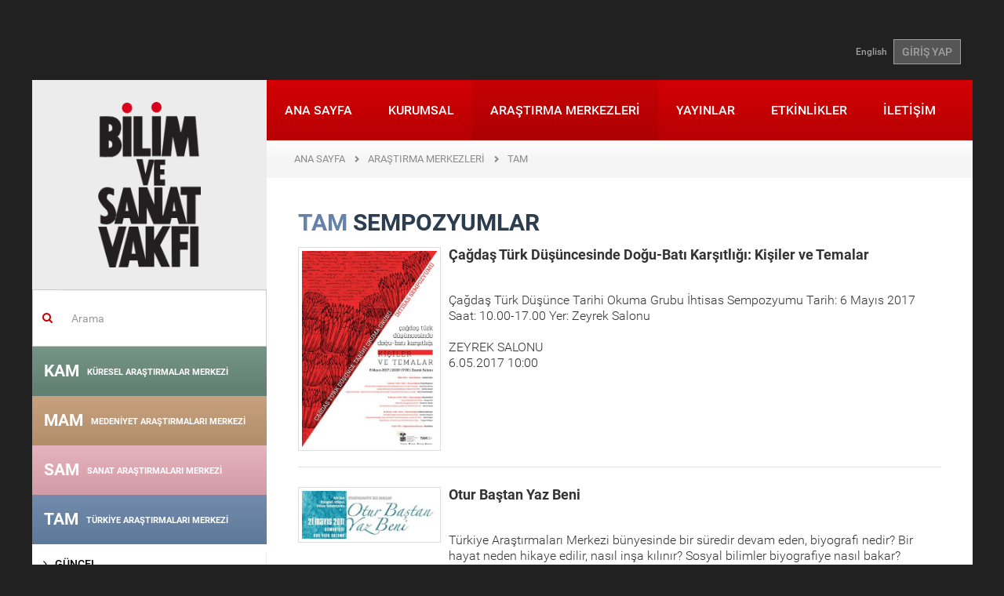

--- FILE ---
content_type: text/html; charset=utf-8
request_url: https://www.bisav.org.tr/tr-TR/TAM/Sempozyum/2/ihtisas_sempozyumu
body_size: 11389
content:

<!DOCTYPE html>
<html lang="tr-TR">
<head>
    <meta charset="utf-8" />
    <meta name="viewport" content="width=device-width, initial-scale=1.0">
    
    

    
    
    <title>Bilim ve Sanat Vakfı</title>
    <link href="/Content/fontstyle.css" rel="stylesheet"/>
<link href="/Content/bootstrap.css" rel="stylesheet"/>
<link href="/Content/style.css" rel="stylesheet"/>
<link href="/Content/index.css" rel="stylesheet"/>
<link href="/Content/styles.css" rel="stylesheet"/>
<link href="/Content/merkez.css" rel="stylesheet"/>
<link href="/Content/fullcalendar/fullcalendar.css" rel="stylesheet"/>
<link href="/Content/fancybox/jquery.fancybox.css" rel="stylesheet"/>
<link href="/Content/admin/fontawesome/css/font-awesome.css" rel="stylesheet"/>
<link href="/Content/admin/bootstrap/datepicker/css/datepicker.css" rel="stylesheet"/>

    <script src="/Scripts/modernizr-2.8.3.js"></script>

    <script src="/Scripts/jquery-2.1.4.js"></script>

    <script src="/Scripts/bootstrap.js"></script>
<script src="/Content/fancybox/jquery.fancybox.pack.js"></script>
<script src="/Scripts/respond.js"></script>

    <script src="/Scripts/carousel-swipe.js"></script>
<script src="/Scripts/main.js"></script>

    <script src="/Scripts/Admin/Plugins/mainmenu.1.0.min.js"></script>

    <link href="/assets/plugins/sky-forms/version-2.0.1/css/custom-sky-forms.css" rel="stylesheet"/>

    
    

</head>
<body class="container boxed-layout">
    <div class="bodyDiv">
        

<header>
    <div class="container">
        <div class="top-left" style="float:left;"></div>
        <div class="top-right-link" style="float:right;"> 
<a href="/en/TAM/Sempozyum/2/ihtisas_sempozyumu">English</a>                            <a href="/tr-TR/Account/Login" class="btn btn-u btn-u-dark">GİRİŞ YAP</a>
        </div>
    </div>
</header>

        <div id="wrapper">
            <article>
                <a href="#_" class="secondary-mobile-menu-toggle visible-sm visible-xs ikinci-menu"><img src="/img/ok2.png" /></a>
                <div class="col-md-3 aside col-md-pull-0 left-resp secondary-menu-transition hidden-xs hidden-sm">
                    <div class="row">
                        <a href="/tr-TR" class="logo hidden-sm hidden-xs"><img src="/img/logo.png"></a>
                        
    <div class="margin-top-20"></div>
    <form action="/tr-TR/Search" method="get" class="home-search-form">
    <div class="input-group">
        <span class="input-group-addon mainpage-search-rtl-fix" style="background-color:transparent;"><i class="fa fa-search color-red"></i></span>
        <input type="text" name="keywords" class="form-control mainpage-search-input-rtl-fix" placeholder="Arama">
    </div>
</form>
    

<div class="merkez-menu menu-gray-bg">
    <div class="merkez-menu-heading baslik-renkli1" data-color="#6a8b7c">
        <h4 class="panel-title"> <a href="/tr-TR/KAM"> KAM <span>K&#220;RESEL ARAŞTIRMALAR MERKEZİ</span></a></h4>
    </div>
</div>

<div class="merkez-menu menu-gray-bg">
    <div class="merkez-menu-heading baslik-renkli2" data-color="#c39a73">
        <h4 class="panel-title"> <a href="/tr-TR/MAM"> MAM <span>MEDENİYET ARAŞTIRMALARI MERKEZİ</span></a></h4>
    </div>
</div>

<div class="merkez-menu menu-gray-bg">
    <div class="merkez-menu-heading baslik-renkli3" data-color="#e5abb8">
        <h4 class="panel-title"> <a href="/tr-TR/SAM"> SAM <span>SANAT ARAŞTIRMALARI MERKEZİ</span></a></h4>
    </div>
</div>

<div class="merkez-menu menu-gray-bg">
    <div class="merkez-menu-heading baslik-renkli4" data-color="#6682a8">
        <h4 class="panel-title"> <a href="/tr-TR/TAM"> TAM <span>T&#220;RKİYE ARAŞTIRMALARI MERKEZİ</span></a></h4>
    </div>
</div>


<nav class="sidebar-nav-v2 marged-menu">
    <ul>
        <li >
            <a  href="/tra-cuu-diem-khtt/TAM">
                <i class="fa fa-angle-right"></i> G&#220;NCEL             </a>
        </li>
        <li >
            <a  href="/tra-cuu-diem-khtt/TAM/Hakkinda">
                <i class="fa fa-angle-right"></i> HAKKINDA             </a>
        </li>
        <li >
            <a  href="/tra-cuu-diem-khtt/TAM/Seminerler">
                <i class="fa fa-angle-right"></i> SEMİNERLER             </a>
        </li>
        <li >
            <a  href="/tra-cuu-diem-khtt/TAM/OkumaGruplari">
                <i class="fa fa-angle-right"></i> OKUMA GRUPLARI             </a>
        </li>
        <li >
            <a  href="/tra-cuu-diem-khtt/TAM/Atolyeler">
                <i class="fa fa-angle-right"></i> AT&#214;LYELER             </a>
        </li>
        <li >
            <a  href="#">
                <i class="fa fa-angle-right"></i> SEMPOZYUMLAR                     <i class="fa pull-right fa-caret-left"></i>
            </a>
<ul>
        <li >
            <a  href="/tra-cuu-diem-khtt/TAM/Sempozyum/2/ihtisas_sempozyumu">
                <i class="fa"></i> İhtisas Sempozyumu             </a>
        </li>
        <li >
            <a  href="/tra-cuu-diem-khtt/TAM/Sempozyum/1/ulusal_sempozyum">
                <i class="fa"></i> Ulusal Sempozyum             </a>
        </li>
        <li >
            <a  href="/tra-cuu-diem-khtt/TAM/Sempozyum/4/uluslararasi_sempozyum">
                <i class="fa"></i> Uluslararası Sempozyum             </a>
        </li>
</ul>        </li>
        <li >
            <a  href="/tra-cuu-diem-khtt/TAM/Panel">
                <i class="fa fa-angle-right"></i> PANELLER             </a>
        </li>
        <li >
            <a  href="/tra-cuu-diem-khtt/TAM/Kolokyum">
                <i class="fa fa-angle-right"></i> KOLOKYUMLAR             </a>
        </li>
        <li >
            <a  href="#">
                <i class="fa fa-angle-right"></i> YUVARLAK MASA TOPLANTILARI                     <i class="fa pull-right fa-caret-left"></i>
            </a>
<ul>
        <li >
            <a  href="/tra-cuu-diem-khtt/TAM/YuvarlakMasa/128/osmanli_arastirmalarinda_dijital_imkanlar">
                <i class="fa"></i> Osmanlı Araştırmalarında Dijital İmkanlar             </a>
        </li>
        <li >
            <a  href="/tra-cuu-diem-khtt/TAM/YuvarlakMasa/120/sehir_mahalle_konusmalari">
                <i class="fa"></i> Şehir-Mahalle Konuşmaları             </a>
        </li>
        <li >
            <a  href="/tra-cuu-diem-khtt/TAM/YuvarlakMasa/104/tarih_arastirmalarinda_yaklasim_yontem_ve_kaynaklar">
                <i class="fa"></i> Tarih Araştırmalarında Yaklaşım, Y&#246;ntem ve Kaynaklar             </a>
        </li>
        <li >
            <a  href="/tra-cuu-diem-khtt/TAM/YuvarlakMasa/2/bir_kitap_bir_yazar">
                <i class="fa"></i> Bir Kitap Bir Yazar             </a>
        </li>
        <li >
            <a  href="/tra-cuu-diem-khtt/TAM/YuvarlakMasa/17/iz_birakanlar">
                <i class="fa"></i> İz Bırakanlar             </a>
        </li>
        <li >
            <a  href="/tra-cuu-diem-khtt/TAM/YuvarlakMasa/10/tam_sohbet">
                <i class="fa"></i> TAM Sohbet                     <i class="fa pull-right fa-caret-left"></i>
            </a>
<ul>
        <li >
            <a  href="/tra-cuu-diem-khtt/TAM/YuvarlakMasa/10/tam_sohbet/93/sozlu_tarih_konusmalari">
                <i class="fa"></i> S&#246;zl&#252; Tarih Konuşmaları             </a>
        </li>
        <li >
            <a  href="/tra-cuu-diem-khtt/TAM/YuvarlakMasa/10/tam_sohbet/90/balkan_tarihi_konusmalari">
                <i class="fa"></i> Balkan Tarihi Konuşmaları             </a>
        </li>
        <li >
            <a  href="/tra-cuu-diem-khtt/TAM/YuvarlakMasa/10/tam_sohbet/84/otobiyografik_bir_anlati">
                <i class="fa"></i> Otobiyografik Bir Anlatı             </a>
        </li>
        <li >
            <a  href="/tra-cuu-diem-khtt/TAM/YuvarlakMasa/10/tam_sohbet/83/bir_mirasin_tevarusu">
                <i class="fa"></i> Bir Mirasın Tevar&#252;s&#252;             </a>
        </li>
        <li >
            <a  href="/tra-cuu-diem-khtt/TAM/YuvarlakMasa/10/tam_sohbet/11/kutuphaneler">
                <i class="fa"></i> K&#252;t&#252;phaneler             </a>
        </li>
        <li >
            <a  href="/tra-cuu-diem-khtt/TAM/YuvarlakMasa/10/tam_sohbet/12/sahaflar">
                <i class="fa"></i> Sahaflar             </a>
        </li>
        <li >
            <a  href="/tra-cuu-diem-khtt/TAM/YuvarlakMasa/10/tam_sohbet/15/xviii_yy_osmanli_dusuncesinde_bunalim_ve_arayis">
                <i class="fa"></i> XVIII. yy. Osmanlı D&#252;ş&#252;ncesinde Bunalım ve Arayış             </a>
        </li>
        <li >
            <a  href="/tra-cuu-diem-khtt/TAM/YuvarlakMasa/10/tam_sohbet/14/yayinevleri">
                <i class="fa"></i> Yayınevleri             </a>
        </li>
        <li >
            <a  href="/tra-cuu-diem-khtt/TAM/YuvarlakMasa/10/tam_sohbet/16/yerel_tarihcilerle_bulusuyoruz">
                <i class="fa"></i> Yerel Tarih&#231;ilerle Buluşuyoruz             </a>
        </li>
        <li >
            <a  href="/tra-cuu-diem-khtt/TAM/YuvarlakMasa/10/tam_sohbet/13/seyr_u_sefer">
                <i class="fa"></i> Seyr &#252; Sefer             </a>
        </li>
</ul>        </li>
        <li >
            <a  href="/tra-cuu-diem-khtt/TAM/YuvarlakMasa/95/tam_ihtisas_konusmalari">
                <i class="fa"></i> TAM İhtisas Konuşmaları             </a>
        </li>
        <li >
            <a  href="#">
                <i class="fa"></i> Tarih Okumaları                     <i class="fa pull-right fa-caret-left"></i>
            </a>
<ul>
        <li >
            <a  href="/tra-cuu-diem-khtt/TAM/YuvarlakMasa/3/tarih_okumalari/115/seyahatnameler">
                <i class="fa"></i> Seyahatnameler             </a>
        </li>
        <li >
            <a  href="/tra-cuu-diem-khtt/TAM/YuvarlakMasa/3/tarih_okumalari/102/erken_cumhuriyet_donemi_sehircilik_tartismalari_">
                <i class="fa"></i> Erken Cumhuriyet D&#246;nemi Şehircilik Tartışmaları              </a>
        </li>
        <li >
            <a  href="/tra-cuu-diem-khtt/TAM/YuvarlakMasa/3/tarih_okumalari/96/gayrimuslim_tebaanin_kaleminden_osmanli_tarihleri">
                <i class="fa"></i> Gayrim&#252;slim Tebaanın Kaleminden Osmanlı Tarihleri             </a>
        </li>
        <li >
            <a  href="/tra-cuu-diem-khtt/TAM/YuvarlakMasa/3/tarih_okumalari/94/osmanli_donemi_risaleleri">
                <i class="fa"></i> Osmanlı D&#246;nemi Risaleleri             </a>
        </li>
        <li >
            <a  href="/tra-cuu-diem-khtt/TAM/YuvarlakMasa/3/tarih_okumalari/86/menakibnameler">
                <i class="fa"></i> Men&#226;kıbn&#226;meler             </a>
        </li>
        <li >
            <a  href="/tra-cuu-diem-khtt/TAM/YuvarlakMasa/3/tarih_okumalari/82/anadolu_kronikleri___xi_xiv_yy">
                <i class="fa"></i> Anadolu Kronikleri - XI.-XIV. yy             </a>
        </li>
        <li >
            <a  href="/tra-cuu-diem-khtt/TAM/YuvarlakMasa/3/tarih_okumalari/7/bizans_kronikleri">
                <i class="fa"></i> Bizans Kronikleri             </a>
        </li>
        <li >
            <a  href="/tra-cuu-diem-khtt/TAM/YuvarlakMasa/3/tarih_okumalari/8/hatiralarla_yakin_tarih">
                <i class="fa"></i> Hatıralarla Yakın Tarih             </a>
        </li>
        <li >
            <a  href="/tra-cuu-diem-khtt/TAM/YuvarlakMasa/3/tarih_okumalari/9/kalpten_kaleme_istanbul_semtleri">
                <i class="fa"></i> Kalpten Kaleme İstanbul Semtleri             </a>
        </li>
        <li >
            <a  href="/tra-cuu-diem-khtt/TAM/YuvarlakMasa/3/tarih_okumalari/4/kendi_metinleriyle_osmanli_tarihi_kronikler">
                <i class="fa"></i> Kendi Metinleriyle Osmanlı Tarihi: Kronikler             </a>
        </li>
        <li >
            <a  href="/tra-cuu-diem-khtt/TAM/YuvarlakMasa/3/tarih_okumalari/5/osmanli_kurulus_tartismalari">
                <i class="fa"></i> Osmanlı Kuruluş Tartışmaları             </a>
        </li>
        <li >
            <a  href="/tra-cuu-diem-khtt/TAM/YuvarlakMasa/3/tarih_okumalari/6/osmanli_dan_gunumuze_turkiye_de_iskan_politikalari">
                <i class="fa"></i> Osmanlı’dan G&#252;n&#252;m&#252;ze T&#252;rkiye’de İskan Politikaları             </a>
        </li>
</ul>        </li>
        <li >
            <a  href="/tra-cuu-diem-khtt/TAM/YuvarlakMasa/1/tez_makale_sunumlari">
                <i class="fa"></i> Tez-Makale Sunumları             </a>
        </li>
</ul>        </li>
        <li >
            <a  href="#">
                <i class="fa fa-angle-right"></i> YAYINLAR                     <i class="fa pull-right fa-caret-left"></i>
            </a>
<ul>
        <li >
            <a  href="/tra-cuu-diem-khtt/TAM/Yayinlar/2/talid">
                <i class="fa"></i> TALİD             </a>
        </li>
        <li >
            <a  href="/tra-cuu-diem-khtt/TAM/Yayinlar/5/notlar">
                <i class="fa"></i> NOTLAR             </a>
        </li>
        <li >
            <a  href="/tra-cuu-diem-khtt/TAM/Yayinlar/10/kitap">
                <i class="fa"></i> KİTAP             </a>
        </li>
</ul>        </li>
        <li >
            <a  href="/tra-cuu-diem-khtt/TAM/Projeler">
                <i class="fa fa-angle-right"></i> PROJELER             </a>
        </li>
</ul>
</nav>
    


                    </div>
                </div>
                <div class="col-md-9 col-md-push-0">
                    <div class="row">
                        <nav class="mwt_nav">
    <div class="navbar navbar-default" role="navigation">
        <div class="navbar-header">
            <button type="button" class="navbar-toggle my-toggle-menu" data-toggle="collapse" data-target=".navbar-collapse"> <span class="sr-only">Toggle navigation</span> <span class="icon-bar"></span> <span class="icon-bar"></span> <span class="icon-bar"></span> </button>
            <a class="navbar-brand" href="/tr-TR"><img src="/img/mobile-logo.png"></a>
        </div>
        <div class="navbar-collapse collapse no-padding">
                    
<ul class="nav navbar-nav">
        <li >
        <a href="/tr-TR">
            ANA SAYFA         </a>
    </li>
    <li >
        <a href="/tr-TR/Kurumsal">
            KURUMSAL         </a>
    </li>
    <li class="active">
        <a href="/tr-TR/Merkezler">
            ARAŞTIRMA MERKEZLERİ         </a>
    </li>
    <li >
        <a href="/tr-TR/Yayinlar">
            YAYINLAR         </a>
    </li>
    <li >
        <a href="/tr-TR/Etkinlik/Haftalik/2026/4">
            ETKİNLİKLER         </a>
    </li>
    <li >
        <a href="/tr-TR/Iletisim">
            İLETİŞİM         </a>
    </li>

</ul>
        </div>
        <!--/.nav-collapse -->
    </div>
</nav>
                        
                                            <ul class="page-path clearfix">
                <li >
                        <a href="/tr-TR">ANA SAYFA</a>
                </li>
                <li >
                        <a href="/tr-TR/Merkezler">ARAŞTIRMA MERKEZLERİ</a>
                </li>
                <li >
                        <a href="/tr-TR/TAM/Hakkinda">TAM</a>
                </li>
            </ul>

                        
<div class="row">
    <div class="col-sm-12">
        <div class="padding40 font18px">
                <h2 class="title03" style="color:#6682a8;">TAM <span>SEMPOZYUMLAR</span></h2>

            


<div class="sempozyumList">
<a href="/tr-TR/TAM/Sempozyum/Detay/2/ihtisas_sempozyumu/105/cagdas_turk_dusuncesinde_dogu_bati_karsitligi_kisiler_ve_temalar_">
    <div class="media" id="list_105">
        
        


    <div class="pull-left">
        <div class="thumbnail">
            <img alt="Çağdaş Türk Düşüncesinde Doğu-Batı Karşıtlığı: Kişiler ve Temalar " class="media-object" src="/images/sempozyumlar/cagdas_turk_dusuncesinde_dogu_bati_karsitligi_kisiler_ve_temalar_105_Thumb.jpg" />
        </div>
    </div>

        <div class="media-body">
            <h4 class="media-heading">
                <strong>&#199;ağdaş T&#252;rk D&#252;ş&#252;ncesinde Doğu-Batı Karşıtlığı: Kişiler ve Temalar </strong>
                <br><br /> 
            </h4>
            <p>
&#199;ağdaş T&#252;rk D&#252;ş&#252;nce Tarihi Okuma Grubu İhtisas Sempozyumu 
Tarih: 6 Mayıs 2017 
Saat: 10.00-17.00 
Yer: Zeyrek Salonu <br /><br />                                 ZEYREK SALONU <br />                 6.05.2017 10:00
            </p>
            
        </div>
    </div>
</a>

<a href="/tr-TR/TAM/Sempozyum/Detay/2/ihtisas_sempozyumu/48/otur_bastan_yaz_beni">
    <div class="media" id="list_48">
        
        


    <div class="pull-left">
        <div class="thumbnail">
            <img alt="Otur Baştan Yaz Beni" class="media-object" src="/images/sempozyumlar/otur_bastan_yaz_beni_48_Thumb.jpg" />
        </div>
    </div>

        <div class="media-body">
            <h4 class="media-heading">
                <strong>Otur Baştan Yaz Beni</strong>
                <br><br /> 
            </h4>
            <p>
T&#252;rkiye Araştırmaları Merkezi b&#252;nyesinde bir s&#252;redir devam eden, biyografi nedir? Bir hayat neden hikaye edilir, nasıl inşa kılınır? Sosyal bilimler biyografiye nasıl bakar? Ge&#231;mişi anlamada biyografilerin yeri nedir? Birilerinin hayatı tarihi ve tarih birilerinin hayatını nasıl etkiler? sorularının izini s&#252;ren Biyografi At&#246;lyesi, bir yıllık okumalarının ardından birikimlerini 21 Mayıs 2011 tarihinde, 10:30-18:30 saatleri arasında vakıf binasında ger&#231;ekleştirilen ihtisas sempozyumu ile paylaştı. Oto/biyografiye Taze Bakışlar: Otur Baştan Yaz Beni başlıklı sempozyum, &#231;eşitli kişilerin hayat hikayeleri, g&#252;nl&#252;kler ve siyer yazımı &#252;zerine yoğunlaştı.     <br /><br />                                 VEFA SALONU <br />                 21.05.2011 10:00
            </p>
            
        </div>
    </div>
</a>

<a href="/tr-TR/TAM/Sempozyum/Detay/2/ihtisas_sempozyumu/25/gelenler_gidenler_kalanlar">
    <div class="media" id="list_25">
        
        


    <div class="pull-left">
        <div class="thumbnail">
            <img alt="Gelenler, Gidenler, Kalanlar" class="media-object" src="/images/sempozyumlar/sozlu_tarih_sempozyumu_gelenler_gidenler_kalanlar_25_Thumb.png" />
        </div>
    </div>

        <div class="media-body">
            <h4 class="media-heading">
                <strong>Gelenler, Gidenler, Kalanlar</strong>
                <br><br /> 
            </h4>
            <p>
Bir tarihsel araştırma y&#246;ntemi olarak s&#246;zl&#252; tarih, anlatıcının izni ile ge&#231;miş deneyimlerinin kaydı ve arşivlenmesi &#231;alışmasıdır. Yitip gitme tehlikesiyle karşı karşıya bulunan hatıraları kayıt altına almak, ge&#231;mişin bilgisini, “g&#252;n g&#246;rm&#252;ş”lerin hafızalarının yardımıyla netleştirmek &#252;zere BSV (Bilim ve Sanat Vakfı) T&#252;rkiye Araştırmaları Merkezi olarak bir s&#252;redir y&#252;r&#252;t&#252;len S&#246;zl&#252; Tarih At&#246;lyesi’nde teoriye y&#246;nelik bazı okumalar yapılmış ve at&#246;lye katılımcıları tarafından ger&#231;ekleştirilen s&#246;zl&#252; tarih g&#246;r&#252;şmeleri analiz edilmiştir. 8 Mayıs 2010 tarihinde, 10:30-18:00 saatleri arasında vakıf binasında ger&#231;ekleştirilecek İhtisas Sempozyumuile s&#246;z konusu at&#246;lyenin katılımcılarının yaptığı s&#246;zl&#252; tarih projelerini birer tebliğ halinde katılımcılarla paylaşılacak. “Gelenler Gidenler Kalanlar” başlığını taşıyan sempozyum temelde g&#246;&#231; meselesini konu ediniyor.  <br /><br />                                 VEFA SALONU <br />                 8.05.2010 10:30
            </p>
            
        </div>
    </div>
</a>

<a href="/tr-TR/TAM/Sempozyum/Detay/2/ihtisas_sempozyumu/32/osmanli_bilgi_tarihi_ihtisas_sempozyumu">
    <div class="media" id="list_32">
        
        


    <div class="pull-left">
        <div class="thumbnail">
            <img alt="Osmanlı Bilgi Tarihi İhtisas Sempozyumu" class="media-object" src="/images/sempozyumlar/osmanli_bilgi_tarihi_ihtisas_sempozyumu_32_Thumb.jpg" />
        </div>
    </div>

        <div class="media-body">
            <h4 class="media-heading">
                <strong>Osmanlı Bilgi Tarihi İhtisas Sempozyumu</strong>
                <br><br /> 
            </h4>
            <p>
Bilim ve Sanat Vakfı T&#252;rkiye Araştırmaları Merkezi b&#252;nyesinde faaliyetlerini s&#252;rd&#252;ren &quot;Osmanlı Bilgi Tarihi At&#246;lyesi&quot; &#231;alışmalarını bir İhtisas Sempozyumuyla paylaşıyor. İhsan Fazlıoğlu&#39;nun takdim konuşması ile başlayacak sempozyumda 8 tebliğ sunulacak. 
5 Haziran 2004 tarihinde ger&#231;ekleştirilecek sempozyumu teşrifinizi dileriz. 
  <br /><br />                                 VEFA SALONU <br />                 5.06.2004 10:30
            </p>
            
        </div>
    </div>
</a>

</div>



        </div>

    </div>
</div>


                    </div>
                </div>
                <div class="home-section4 pull-left">

<div class="col-sm-6 col-md-3 homeSmBookSlider gray-bg">
    <div class="inner-div">
        <h2>HAVADİS</h2>
        <a class="left news_arrows_left" href="#myCarousel05" data-slide="prev"><span class="glyphicon glyphicon-chevron-left"></span></a> <a class="right news_arrows_right" href="#myCarousel05" data-slide="next"><span class="glyphicon glyphicon-chevron-right"></span></a>
        <div id="myCarousel05" class="carousel slide" data-ride="carousel" data-interval="15000">
            <!-- Indicators -->

            <div class="carousel-inner">
                    <div class="item active">
                        <a href="/transfer-and-storage-fees/Haberler/1470/2025_guz_donemi_seminerleri_basliyor">
                            <p><img src="/images/haberler/2025_guz_seminerleri_basliyor_1470_Thumb.png"></p>
                            <p class="color_gray">2025 G&#252;z D&#246;nemi Seminerleri Başlıyor</p>
                        </a>
                    </div>
                    <div class="item">
                        <a href="/transfer-and-storage-fees/Haberler/1468/iii_ulusal_siyaset_dusuncesi_sempozyumu">
                            <p><img src="/images/haberler/iii_ulusal_siyaset_sempozyumu_amaclar_araclar_yeni_zamanlarda_siyasi_ahlak_1468_Thumb.png"></p>
                            <p class="color_gray">III. ULUSAL SİYASET D&#220;Ş&#220;NCESİ SEMPOZYUMU</p>
                        </a>
                    </div>
                    <div class="item">
                        <a href="/transfer-and-storage-fees/Haberler/1469/2025_26_kademe_programi_basvurusu">
                            <p><img src="/images/haberler/2025_26_kademe_programi_basvurusu_1469_Thumb.png"></p>
                            <p class="color_gray">2025-26 Kademe Programı Başvurusu</p>
                        </a>
                    </div>
                    <div class="item">
                        <a href="/transfer-and-storage-fees/Haberler/1466/turkiye_de_duzen_arayislari">
                            <p><img src="/images/haberler/bilim_ve_sanat_vakfi_2025_yaz_programi_1466_Thumb.jpg"></p>
                            <p class="color_gray">T&#220;RKİYE&#39;DE D&#220;ZEN ARAYIŞLARI</p>
                        </a>
                    </div>
                    <div class="item">
                        <a href="/transfer-and-storage-fees/Haberler/1464/iii_ulusal_siyaset_dusuncesi_sempozyumu_amaclar__araclar_yeni_zamanlarda_siyasi_ahlak_cagri_metni">
                            <p><img src="/images/haberler/iii_ulusal_siyaset_dusuncesi_sempozyumu_amaclar__araclar_yeni_zamanlarda_siyasi_ahlak_cagri_metni_1464_Thumb.png"></p>
                            <p class="color_gray">III. Ulusal Siyaset D&#252;ş&#252;ncesi Sempozyumu Ama&#231;lar &amp; Ara&#231;lar: Yeni Zamanlarda Siyasi Ahl&#226;k &#199;ağrı Metni</p>
                        </a>
                    </div>
                    <div class="item">
                        <a href="/transfer-and-storage-fees/Haberler/1463/2025_bahar_seminerleri_basliyor!">
                            <p><img src="/images/haberler/2025_bahar_seminerleri_basliyor!_1463_Thumb.jpg"></p>
                            <p class="color_gray">2025 Bahar Seminerleri Başlıyor!</p>
                        </a>
                    </div>
                    <div class="item">
                        <a href="/transfer-and-storage-fees/Haberler/1460/bisav_2024_25_kademe_programi_basladi!">
                            <p><img src="/images/haberler/bisav_2024_25_kademe_programi_basliyor!_1460_Thumb.png"></p>
                            <p class="color_gray">BİSAV 2024-25 KADEME PROGRAMI BAŞLADI!</p>
                        </a>
                    </div>
                    <div class="item">
                        <a href="/transfer-and-storage-fees/Haberler/1458/%E2%80%9Cbati_sonrasi_dunya%E2%80%9D__karsitliklar_perspektifler_ve_yeni_duzen_arayislari">
                            <p><img src="/images/haberler/bilim_ve_sanat_vakfi_2024_yaz_programi_1458_Thumb.png"></p>
                            <p class="color_gray">“BATI SONRASI D&#220;NYA”:  KARŞITLIKLAR, PERSPEKTİFLER VE YENİ D&#220;ZEN ARAYIŞLARI</p>
                        </a>
                    </div>
                    <div class="item">
                        <a href="/transfer-and-storage-fees/Haberler/1452/%E2%80%8B%E2%80%8B%E2%80%8B%E2%80%8B%E2%80%8B%E2%80%8B%E2%80%8B2024_bahar_seminerleri_basliyor!">
                            <p><img src="/images/haberler/​​​​​​​2024_bahar_seminerleri_basliyor!_1452_Thumb.jpeg"></p>
                            <p class="color_gray">​​​​​​​2024 Bahar Seminerleri Başlıyor!</p>
                        </a>
                    </div>
                    <div class="item">
                        <a href="/transfer-and-storage-fees/Haberler/1451/divan_55_sayi_cikti!">
                            <p><img src="/images/haberler/divan_55_sayi_cikti!_1451_Thumb.jpg"></p>
                            <p class="color_gray">D&#238;v&#226;n 55. Sayı &#199;ıktı!</p>
                        </a>
                    </div>
            </div>
        </div>
        <a href="/transfer-and-storage-fees/Haberler" class="btn">T&#220;M HABERLER</a>
    </div>
</div>

<div class="col-sm-6 col-md-3 homeSmBookSlider light-gray-bg">
    <div class="inner-div">
        <h2>EDİT&#214;RDEN</h2>
        <a class="left news_arrows_left" href="#myCarouselEditorden" data-slide="prev"><span class="glyphicon glyphicon-chevron-left"></span></a> <a class="right news_arrows_right" href="#myCarouselEditorden" data-slide="next"><span class="glyphicon glyphicon-chevron-right"></span></a>
        <div id="myCarouselEditorden" class="carousel carouselfixedHeight slide" data-ride="carousel" data-interval="20000">
            <!-- Indicators -->
            
            <div class="carousel-inner">

                        <div class="item  active">
                            <p><a href="https://talid.org/tr/Dergi/Makale/34/793"><img src="/images/editorunsecimi/ihsan_kabil_soylesisi_28_Thumb.jpg" style="max-height:140px;" /></a></p>
                            <p class="ModuleSliderBlockText">İhsan Kabil ile &#39;&#39;T&#252;rkiye&#39;de Sinema&#39;&#39; &#252;zerine ger&#231;ekleştirilen TALİD s&#246;yleşisi...</p>
                            <a href="https://talid.org/tr/Dergi/Makale/34/793" class="btn">DETAYLI BİLGİ</a>
                            <a href="https://talid.org/tr/Dergi/Makale/34/793" class="btn">DETAYLI BİLGİ</a>
                        </div>
                        <div class="item ">
                            <p><a href="https://blog.bisav.org.tr/2021/05/06/engin-deniz-akarlinin-gozunden-mehmet-genc/"><img src="/images/editorunsecimi/engindenizmehmetgenc_27_Thumb.jpg" style="max-height:140px;" /></a></p>
                            <p class="ModuleSliderBlockText">Mehmet Gen&#231; hocamızı, Engin Deniz Akarlı’nın g&#246;z&#252;nden Bisav Blog&#39;da okuyalım...</p>
                            <a href="https://blog.bisav.org.tr/2021/05/06/engin-deniz-akarlinin-gozunden-mehmet-genc/" class="btn">DETAYLI BİLGİ</a>
                            <a href="https://blog.bisav.org.tr/2021/05/06/engin-deniz-akarlinin-gozunden-mehmet-genc/" class="btn">DETAYLI BİLGİ</a>
                        </div>
                        <div class="item ">
                            <p><a href="https://blog.bisav.org.tr/2021/04/16/mustafa-ozelle-roman-diliyle-cocuk/"><img src="/images/editorunsecimi/ozelroportajcocukyazini_26_Thumb.jpg" style="max-height:140px;" /></a></p>
                            <p class="ModuleSliderBlockText">Bisav Blog i&#231;in Mustafa &#214;zel ile &#39;&#39;Roman Diliyle &#199;ocuk&#39;&#39; başlığıyla ger&#231;ekleştirdiğimiz r&#246;portaj...</p>
                            <a href="https://blog.bisav.org.tr/2021/04/16/mustafa-ozelle-roman-diliyle-cocuk/" class="btn">DETAYLI BİLGİ</a>
                            <a href="https://blog.bisav.org.tr/2021/04/16/mustafa-ozelle-roman-diliyle-cocuk/" class="btn">DETAYLI BİLGİ</a>
                        </div>
                        <div class="item ">
                            <p><a href="https://www.talid.org/tr/Dergi/Makale/33/769"><img src="/images/editorunsecimi/peyamihoca_25_Thumb.jpg" style="max-height:140px;" /></a></p>
                            <p class="ModuleSliderBlockText">TALİD&#39;in &#39;&#39;T&#252;rkiye&#39;de Sinema &#199;alışmaları&#39;&#39; sayısında, Prof. Dr. Peyami &#199;elikcan&#39;ın belgesel yapımlarının tarih&#231;esine y&#246;nelik...</p>
                            <a href="https://www.talid.org/tr/Dergi/Makale/33/769" class="btn">DETAYLI BİLGİ</a>
                            <a href="https://www.talid.org/tr/Dergi/Makale/33/769" class="btn">DETAYLI BİLGİ</a>
                        </div>
                        <div class="item ">
                            <p><a href="https://divandergisi.com/pdf/476.pdf"><img src="/images/editorunsecimi/ismailkara_24_Thumb.jpg" style="max-height:140px;" /></a></p>
                            <p class="ModuleSliderBlockText">Hilafetten İslam Devletine &#199;ağdaş İslam Siyasi D&#252;ş&#252;ncesinin Ana İstikametleri ve Problemleri...</p>
                            <a href="https://divandergisi.com/pdf/476.pdf" class="btn">DETAYLI BİLGİ</a>
                            <a href="https://divandergisi.com/pdf/476.pdf" class="btn">DETAYLI BİLGİ</a>
                        </div>
                        <div class="item ">
                            <p><a href="https://bisav.org.tr/Bulten/3/31/kafkas_ulkelerinin_guvenlik_ve_dis_politikalari_"><img src="/images/editorunsecimi/kafkasya_23_Thumb.jpg" style="max-height:140px;" /></a></p>
                            <p class="ModuleSliderBlockText">Azerbaycanlı siyaset bilimci Elkhan Mehdiyev ile 2005 yılında “G&#252;ney Kafkasya’da G&#252;venlik” konusunda ger&#231;ekleştirdiğimiz...</p>
                            <a href="https://bisav.org.tr/Bulten/3/31/kafkas_ulkelerinin_guvenlik_ve_dis_politikalari_" class="btn">DETAYLI BİLGİ</a>
                            <a href="https://bisav.org.tr/Bulten/3/31/kafkas_ulkelerinin_guvenlik_ve_dis_politikalari_" class="btn">DETAYLI BİLGİ</a>
                        </div>
                        <div class="item ">
                            <p><a href="https://www.bisav.org.tr/userfiles/yayinlar/NOTLAR_21.pdf"><img src="/images/editorunsecimi/cocuk_22_Thumb.jpg" style="max-height:140px;" /></a></p>
                            <p class="ModuleSliderBlockText">Vakfımızın 7 Mart 2009 tarihli  “&#199;ocuk Dilinde Sanat” panelinin tebliğleri...</p>
                            <a href="https://www.bisav.org.tr/userfiles/yayinlar/NOTLAR_21.pdf" class="btn">DETAYLI BİLGİ</a>
                            <a href="https://www.bisav.org.tr/userfiles/yayinlar/NOTLAR_21.pdf" class="btn">DETAYLI BİLGİ</a>
                        </div>
                        <div class="item ">
                            <p><a href="https://bisav.org.tr/Bulten/35/568/prof_dr_gokhan_cetinsaya_ile_istanbul_sehir_universitesi_uzerine"><img src="/images/editorunsecimi/cetinsaya_21_Thumb.jpg" style="max-height:140px;" /></a></p>
                            <p class="ModuleSliderBlockText">İstanbul Şehir &#220;niversitesi&#39;nin Kurucu Rekt&#246;r&#252; Prof. Dr. G&#246;khan &#199;etinsaya ile İstanbul Şehir &#220;niversitesi &#252;zerine...</p>
                            <a href="https://bisav.org.tr/Bulten/35/568/prof_dr_gokhan_cetinsaya_ile_istanbul_sehir_universitesi_uzerine" class="btn">DETAYLI BİLGİ</a>
                            <a href="https://bisav.org.tr/Bulten/35/568/prof_dr_gokhan_cetinsaya_ile_istanbul_sehir_universitesi_uzerine" class="btn">DETAYLI BİLGİ</a>
                        </div>
                        <div class="item ">
                            <p><a href="http://anlayis.net/makaleGoster.aspx?makaleid=3873"><img src="/images/editorunsecimi/wallerstein_20_Thumb.jpg" style="max-height:140px;" /></a></p>
                            <p class="ModuleSliderBlockText">4 Ekim 2004&#39;te vakfımızda ağırladığımız Immanuel Wallerstein&#39;ın &#39;&#39;Avrupalı T&#252;rkiye b&#252;y&#252;k bir meseledir&#39;&#39; vurgusuyla tamamladığı...</p>
                            <a href="http://anlayis.net/makaleGoster.aspx?makaleid=3873" class="btn">DETAYLI BİLGİ</a>
                            <a href="http://anlayis.net/makaleGoster.aspx?makaleid=3873" class="btn">DETAYLI BİLGİ</a>
                        </div>
                        <div class="item ">
                            <p><a href="https://talid.org/downloadPDF.aspx?filename=37.pdf"><img src="/images/editorunsecimi/karpat_19_Thumb.jpg" style="max-height:140px;" /></a></p>
                            <p class="ModuleSliderBlockText">Kemal Karpat ile yapılan, TALİD&#39;in T&#252;rk Siyaset Tarihi sayısında yer alan m&#252;lakat...</p>
                            <a href="https://talid.org/downloadPDF.aspx?filename=37.pdf" class="btn">DETAYLI BİLGİ</a>
                            <a href="https://talid.org/downloadPDF.aspx?filename=37.pdf" class="btn">DETAYLI BİLGİ</a>
                        </div>
                        <div class="item ">
                            <p><a href="https://bisav.org.tr/userfiles/yayinlar/makaleler/mecmua__ek_1611.pdf"><img src="/images/editorunsecimi/15_temmuz_eki_18_Thumb.jpg" style="max-height:140px;" /></a></p>
                            <p class="ModuleSliderBlockText">BSV B&#252;lten&#39;in 91. sayısı i&#231;in hazırlanan &#39;&#39;15 Temmuz ve Darbeler&#39;&#39; &#246;zel ek...</p>
                            <a href="https://bisav.org.tr/userfiles/yayinlar/makaleler/mecmua__ek_1611.pdf" class="btn">DETAYLI BİLGİ</a>
                            <a href="https://bisav.org.tr/userfiles/yayinlar/makaleler/mecmua__ek_1611.pdf" class="btn">DETAYLI BİLGİ</a>
                        </div>
                        <div class="item ">
                            <p><a href="http://talid.org/downloadPDF.aspx?filename=87.pdf"><img src="/images/editorunsecimi/fuat_17_Thumb.jpg" style="max-height:140px;" /></a></p>
                            <p class="ModuleSliderBlockText">Fuat Sezgin ile ger&#231;ekleştirilen, TALİD&#39;in T&#252;rk Bilim Tarihi sayısında yer alan...</p>
                            <a href="http://talid.org/downloadPDF.aspx?filename=87.pdf" class="btn">DETAYLI BİLGİ</a>
                            <a href="http://talid.org/downloadPDF.aspx?filename=87.pdf" class="btn">DETAYLI BİLGİ</a>
                        </div>
                        <div class="item ">
                            <p><a href="http://talid.org/downloadPDF.aspx?filename=437.pdf"><img src="/images/editorunsecimi/semavi_16_Thumb.jpg" style="max-height:140px;" /></a></p>
                            <p class="ModuleSliderBlockText">Semavi Eyice ile yapılan ve TALİD&#39;in T&#252;rk Sanat Tarihi sayısında yer alan değerli m&#252;lakat i&#231;in tıklayınız...</p>
                            <a href="http://talid.org/downloadPDF.aspx?filename=437.pdf" class="btn">DETAYLI BİLGİ</a>
                            <a href="http://talid.org/downloadPDF.aspx?filename=437.pdf" class="btn">DETAYLI BİLGİ</a>
                        </div>
                        <div class="item ">
                            <p><a href="https://bisav.org.tr/userfiles/yayinlar/NOTLAR_4.pdf"><img src="/images/editorunsecimi/osmanli_kurulus_15_Thumb.gif" style="max-height:140px;" /></a></p>
                            <p class="ModuleSliderBlockText">Tarih Okumaları kapsamında hazırlanan &#39;&#39;Osmanlı Kuruluş Tartışmaları&#39;&#39; toplantılardan derlenen...</p>
                            <a href="https://bisav.org.tr/userfiles/yayinlar/NOTLAR_4.pdf" class="btn">DETAYLI BİLGİ</a>
                            <a href="https://bisav.org.tr/userfiles/yayinlar/NOTLAR_4.pdf" class="btn">DETAYLI BİLGİ</a>
                        </div>
                        <div class="item ">
                            <p><a href="https://www.divandergisi.com/pdf/132.pdf"><img src="/images/editorunsecimi/serif_mardin_14_Thumb.jpg" style="max-height:140px;" /></a></p>
                            <p class="ModuleSliderBlockText">Şerif Mardin hakkında hazırlanan teze dair, D&#238;v&#226;n&#39;ın 14. sayısında yer alan değerlendirme yazısı i&#231;in tıklayınız...</p>
                            <a href="https://www.divandergisi.com/pdf/132.pdf" class="btn">DETAYLI BİLGİ</a>
                            <a href="https://www.divandergisi.com/pdf/132.pdf" class="btn">DETAYLI BİLGİ</a>
                        </div>
                        <div class="item ">
                            <p><a href="https://www.bisav.org.tr/userfiles/yayinlar/SAM_Notlar_29_intrnet.pdf"><img src="/images/editorunsecimi/hasan_aycin_13_Thumb.jpg" style="max-height:140px;" /></a></p>
                            <p class="ModuleSliderBlockText">2007’de d&#252;zenlediğimiz &#39;&#39;Bir Garip Yolcu: Hasan Aycın&#39;&#39; panelindeki konuşmalar...</p>
                            <a href="https://www.bisav.org.tr/userfiles/yayinlar/SAM_Notlar_29_intrnet.pdf" class="btn">DETAYLI BİLGİ</a>
                            <a href="https://www.bisav.org.tr/userfiles/yayinlar/SAM_Notlar_29_intrnet.pdf" class="btn">DETAYLI BİLGİ</a>
                        </div>
                        <div class="item ">
                            <p><a href="https://www.divandergisi.com/pdf/48.pdf"><img src="/images/editorunsecimi/mehmet_genc_12_Thumb.jpg" style="max-height:140px;" /></a></p>
                            <p class="ModuleSliderBlockText">Mehmet Gen&#231;&#39;in 19. y&#252;zyıl Osmanlı iktisat d&#252;ş&#252;ncesine dair D&#238;v&#226;n&#39;da yayınlanan makalesi...</p>
                            <a href="https://www.divandergisi.com/pdf/48.pdf" class="btn">DETAYLI BİLGİ</a>
                            <a href="https://www.divandergisi.com/pdf/48.pdf" class="btn">DETAYLI BİLGİ</a>
                        </div>
                        <div class="item ">
                            <p><a href="https://www.bisav.org.tr/Bulten/34/516/turgut_cansever_ile_soylesi"><img src="/images/editorunsecimi/cansever_yildonumu_11_Thumb.jpg" style="max-height:140px;" /></a></p>
                            <p class="ModuleSliderBlockText">Mimar Turgut Cansever ile ahirete irtihalinden kısa s&#252;re &#246;nce yapılan s&#246;yleşi...</p>
                            <a href="https://www.bisav.org.tr/Bulten/34/516/turgut_cansever_ile_soylesi" class="btn">DETAYLI BİLGİ</a>
                            <a href="https://www.bisav.org.tr/Bulten/34/516/turgut_cansever_ile_soylesi" class="btn">DETAYLI BİLGİ</a>
                        </div>
                        <div class="item ">
                            <p><a href="http://bisav.org.tr/Bulten/3/30/asya_dunya_sisteminin_yeni_merkezi_"><img src="/images/editorunsecimi/andre_10_Thumb.jpg" style="max-height:140px;" /></a></p>
                            <p class="ModuleSliderBlockText">2004&#39;te vakfımıza konuk olan iktisat tarih&#231;isi ve sosyolog Andre Gunder Frank&#39;ın Asya &#252;zerine yaptığı &#246;nemli bir değerlendirme...</p>
                            <a href="http://bisav.org.tr/Bulten/3/30/asya_dunya_sisteminin_yeni_merkezi_" class="btn">DETAYLI BİLGİ</a>
                            <a href="http://bisav.org.tr/Bulten/3/30/asya_dunya_sisteminin_yeni_merkezi_" class="btn">DETAYLI BİLGİ</a>
                        </div>
                        <div class="item ">
                            <p><a href="http://divandergisi.com/downloadPDF.aspx?filename=3.pdf"><img src="/images/editorunsecimi/sakir_kocabas_8_Thumb.jpg" style="max-height:140px;" /></a></p>
                            <p class="ModuleSliderBlockText">Şakir Kocabaş hocamızın D&#238;v&#226;n&#39;ın ilk sayısında yer alan, İslam ve Bilim başlıklı makale...</p>
                            <a href="http://divandergisi.com/downloadPDF.aspx?filename=3.pdf" class="btn">DETAYLI BİLGİ</a>
                            <a href="http://divandergisi.com/downloadPDF.aspx?filename=3.pdf" class="btn">DETAYLI BİLGİ</a>
                        </div>
                        <div class="item ">
                            <p><a href="/notlar/25"><img src="/images/editorunsecimi/orhan_okay_7_Thumb.png" style="max-height:140px;" /></a></p>
                            <p class="ModuleSliderBlockText">Kıymetli hocamız Orhan Okay ile T&#252;rk Edebiyatı &#252;zerine yaptığımız &#246;zel s&#246;yleşi...</p>
                            <a href="/notlar/25" class="btn">DETAYLI BİLGİ</a>
                            <a href="/notlar/25" class="btn">DETAYLI BİLGİ</a>
                        </div>
                        <div class="item ">
                            <p><a href="/Bulten/237/1403/iktibas"><img src="/images/editorunsecimi/turgut_cansever_6_Thumb.jpg" style="max-height:140px;" /></a></p>
                            <p class="ModuleSliderBlockText">Mimar Turgut Cansever&#39;den, mimar&#238; k&#252;lt&#252;r mirasımızın korunmasına dair...</p>
                            <a href="/Bulten/237/1403/iktibas" class="btn">DETAYLI BİLGİ</a>
                            <a href="/Bulten/237/1403/iktibas" class="btn">DETAYLI BİLGİ</a>
                        </div>
                        <div class="item ">
                            <p><a href="/tr/Bulten/13/237/ibn_haldun_un_toplum_ve_tarih_gorusunun_gunumuzdeki_onemi"><img src="/images/editorunsecimi/cabiri_1_Thumb.jpg" style="max-height:140px;" /></a></p>
                            <p class="ModuleSliderBlockText">2010&#39;da vefat eden &#246;nemli Arap d&#252;ş&#252;n&#252;rlerden C&#226;bir&#238;&#39;den İbn Haldun&#39;a dair...</p>
                            <a href="/tr/Bulten/13/237/ibn_haldun_un_toplum_ve_tarih_gorusunun_gunumuzdeki_onemi" class="btn">DETAYLI BİLGİ</a>
                            <a href="/tr/Bulten/13/237/ibn_haldun_un_toplum_ve_tarih_gorusunun_gunumuzdeki_onemi" class="btn">DETAYLI BİLGİ</a>
                        </div>
            </div>
        </div>
    </div>
</div>


<div class="col-sm-6 col-md-3 homeSmBookSlider gray-bg">
    <div class="inner-div">
        <div id="myCarousel03" class="carousel slide" data-ride="carousel" data-interval="25000">
            <!-- Indicators -->
            <a class="left " href="#myCarousel03" data-slide="prev"><span class="glyphicon glyphicon-chevron-left"></span></a> <a class="right " href="#myCarousel03" data-slide="next"><span class="glyphicon glyphicon-chevron-right"></span></a>
            <div class="carousel-inner">
                        <div class="item  active">
                            <h2>B&#220;LTEN</h2>
                            <p><a href="/transfer-and-storage-fees/Bulten/294"><img src="/images/yayinlar/bulten_294_Thumb.jpg" style="max-height:140px;"/></a></p>
                            <p class="ModuleSliderBlockText">B&#252;lten 96-97 ile huzurlarınızdayız. </p>
                            <a href="/transfer-and-storage-fees/Bulten/294" class="btn">DETAYLI BİLGİ</a>
                        </div>
                        <div class="item ">
                            <h2>D&#206;V&#194;N</h2>
                            <p><a href="/transfer-and-storage-fees/Divan/331"><img src="/images/yayinlar/divan_331_Thumb.jpg" style="max-height:140px;"/></a></p>
                            <p class="ModuleSliderBlockText">Zengin bir i&#231;erikle okuyucularının karşısına &#231;ıkan D&#238;v&#226;n’ın 55. sayısı &#252;&#231; makale ve iki kitap değerlendirmesinden oluşuyor. </p>
                            <a href="/transfer-and-storage-fees/Divan/331" class="btn">DETAYLI BİLGİ</a>
                        </div>
                        <div class="item ">
                            <h2>TALİD</h2>
                            <p><a href="/transfer-and-storage-fees/Talid/329"><img src="/images/yayinlar/talid_329_Thumb.jpg" style="max-height:140px;"/></a></p>
                            <p class="ModuleSliderBlockText">TALİD&#39;in 41. sayısı ile detaylı bilgi i&#231;in&#160;www.talid.org.tr&#160;adresini ziyaret edebilirsiniz.</p>
                            <a href="/transfer-and-storage-fees/Talid/329" class="btn">DETAYLI BİLGİ</a>
                        </div>
                        <div class="item ">
                            <h2>HAYAL PERDESİ</h2>
                            <p><a href="/transfer-and-storage-fees/Hayalperdesi/292"><img src="/images/yayinlar/hayal_perdesi_292_Thumb.jpg" style="max-height:140px;"/></a></p>
                            <p class="ModuleSliderBlockText">Hayal Perdesi Sinema Dergisi’nin Kasım-Aralık 2018 tarihli 67. sayısı &#231;ıktı.</p>
                            <a href="/transfer-and-storage-fees/Hayalperdesi/292" class="btn">DETAYLI BİLGİ</a>
                        </div>
                        <div class="item ">
                            <h2>NOTLAR</h2>
                            <p><a href="/transfer-and-storage-fees/Notlar/250"><img src="/images/yayinlar/250Thumb.jpg" style="max-height:140px;"/></a></p>
                            <p class="ModuleSliderBlockText">T&#252;rkiye Araştırmaları Merkezi&#39;nin 14. Notlar&#39;ı &quot;Anadolu Kronikleri&quot; başlığıyla yayınlandı. Anadolu Kronikleri, Tarih Okumaları programımız &#231;er&#231;evesinde sahanın uzmanları ile birlikte birincil kaynaklar &#252;zerinden Sel&#231;uklu ve beylikler d&#246;nemi Anadolu siyaseti, entelekt&#252;el ve dini hayatı, sosyal yapısı vb. hususlara dair yaptığımız yedi oturumluk bir serinin &#252;r&#252;n&#252;d&#252;r.</p>
                            <a href="/transfer-and-storage-fees/Notlar/250" class="btn">DETAYLI BİLGİ</a>
                        </div>
                        <div class="item ">
                            <h2>E-KİTAP</h2>
                            <p><a href="/transfer-and-storage-fees/E_kitap/353"><img src="/images/yayinlar/e_kitap_353_Thumb.png" style="max-height:140px;"/></a></p>
                            <p class="ModuleSliderBlockText">17-18&#160;Ekim 2025&#160;tarihlerinde K&#252;resel Araştırmalar Merkezi ile Medeniyet Araştırmaları Merkezi tarafından ger&#231;ekleştirilen III. Ulusal Siyaset D&#252;ş&#252;ncesi Sempozyumu&#39;nun &#246;zet kitap&#231;ığı yayınlandı!</p>
                            <a href="/transfer-and-storage-fees/E_kitap/353" class="btn">DETAYLI BİLGİ</a>
                        </div>


            </div>
        </div>
    </div>
</div>
<div class="col-sm-6 col-md-3 homeSmBookSlider light-gray-bg">
    <div class="inner-div">
        <div style="position:relative;min-height:280px;">
            <h2>SEMİNERLER</h2>
            <p><img src="/userfiles/ModuleFiles/seminer_module_1_1.gif" style="max-height:140px;" /></p>
            <p>Vakıf faaliyetlerinin en gelenekseli olan seminerler, her yıl g&#252;z ve bahar d&#246;nemlerinde ger&#231;ekleşiyor. </p>
            <a href="/tr/Seminerler" class="btn" style="position:absolute;bottom:0px;left:0px;right:0px;">DETAYLI BİLGİ</a>
        </div>
    </div>
</div><div class="clearfix"></div></div>
                <div class="home-section4-02">
<a href="http://www.sehir.edu.tr" target="_blank">
    <div class="col-sm-6 col-md-3 box03" style="background-image:url(/img/sehir-bg.png)">
        <div class="inner-div">
            <div style="margin-bottom:23px;text-align:center;">
                <img src="/img/sehir-univ-logo.png" /><br />
            </div>
<p style="text-align: center;"><img src="/img/sehir-web.png"></p>
        </div>
    </div>
</a>
<a href="http://www.tsa.org.tr" target="_blank">
                    <div class="col-sm-6 col-md-3 text-center box01" style="background-image:url(/img/yellow-bg.png)">                         <div class="inner-div">                             <div class="tsa-logo"> <img src="/img/logo02.png"> </div>                             <img src="/img/tas-t-img.png">                         </div>                     </div>
</a>
<a href="http://www.sozlutarih.org.tr" target="_self">
    <div class="col-sm-6 col-md-3 box03" style="background-image:url(/img/sozlu-tarih-bg.jpg)">
        <div class="inner-div">
            <div style="margin-bottom:23px;text-align:center;">
                <img src="/img/sozlu-tarih-logo.png" /><br />
            </div>
<p style="text-align: center;"><img src="/img/sozlu-tarih-web.png"></p>
        </div>
    </div>
</a>



<div class="col-sm-6 col-md-3 box04" style="background-image:url(/img/blue-bg.png)">
    <div class="inner-div">
        <h2 class="text-center">BİZİ TAKİP EDİN</h2>
        <form onsubmit="return SendEmailtenForm(this);" name="ebultenForm" id="ebultenForm">
            <div class="email-sent-div">
                <input type="text" placeholder="E-Posta adresiniz" name="email" class="form-control">
                <a href="#" onclick="return false;"><span class="glyphicon glyphicon-plus" aria-hidden="true" onclick="return SendEmailtenForm(document.getElementById('ebultenForm'));"></span></a>
            </div>
            
        </form>
        <div class="clear-both"></div>
        <p style="margin-top: 10px;font-size:96%;">Vakfımızın d&#252;zenlediği programlardan (seminer, sempozyum, panel, vs.) haberdar olmak i&#231;in e-posta adresinizi bırakabilirsiniz.</p>
        
    </div>
</div>

<div id="ebultenModal" class="modal fade" tabindex="-1" role="dialog" aria-labelledby="ebultenModalLabel" aria-hidden="true">
    <div class="modal-dialog">
        <div class="modal-content">
            <div class="modal-header">
                <button type="button" class="close" data-dismiss="modal" aria-hidden="true">×</button>
                <h3 id="ebultenModalLabel">E-B&#252;lten</h3>
            </div>
            <div class="modal-body">
                <p id="ebultenMessage">...</p>
            </div>
            <div class="modal-footer">
                <button class="btn" data-dismiss="modal" aria-hidden="true">TAMAM</button>

            </div>
        </div>
    </div>
</div>

<script>
    function SendEmailtenForm(form)
    {
        var datastring = $(form).serialize();
        $.ajax({
            type: "POST",
            url: "/Trade-in-service/Layout/EBulten",
            data: datastring,
            dataType: "json",
            success: function (data) {
                if (data)
                {
                    $("#ebultenMessage").text(data.Message);
                    $('#ebultenModal').modal('show');
                }
            },
            error: function () {
                $("#ebultenMessage").text("Bir hata oluştu!");
                $('#ebultenModal').modal('show');
            }
        });
        return false;
    }
</script><div class="clearfix"></div></div>

            </article>
            <footer>
    <div class="container nopadding">
        <div class="footer-div clearfix">
            <div class="client-logo">
                <a href="#"><img src="/img/footer-client-logo/client-logo_09.png"></a>
                <a href="http://www.divandergisi.com/"><img src="/img/footer-client-logo/client-logo_05.png"></a>
                <a href="http://www.talid.org/"><img src="/img/footer-client-logo/client-logo_07.png"></a>
                <a href="http://www.hayalperdesi.net/"><img src="/img/footer-client-logo/client-logo_11.png"></a>
                <a href="http://tsa.org.tr/"><img src="/img/footer-client-logo/client-logo_13.png"></a>
                <a href="http://www.sozlutarih.org.tr/"><img src="/img/stalogo.png"></a>
                <a href="/tr-TR/Vefa"><img src="/img/footer-client-logo/client-logo_03.png"></a>
                <a href="http://dspace.bisav.org.tr/"><img src="/img/footer-client-logo/bisavarsiv.png"></a>
            </div>
            &#169;2016 BİLİM VE SANAT VAKFI | Her Hakkı Saklıdır | <a href="/tr-TR/StaticContent/Index/166">Kullanım Koşulları</a> | <a href="/tr-TR/StaticContent/Index/165">Kişisel Verilerin Korunması ve İşlenmesi Politikası</a>
            <div class="footer-social-icon">
                <a href="https://www.facebook.com/bisavorg.tr"><img src="/img/Footer-icon/footer-social-icon_03.png" /></a>
                <a href="https://www.twitter.com/bisavorgtr"><img src="/img/Footer-icon/footer-social-icon_05.png" /></a>
                <a href="https://www.youtube.com/bisavorgtv"><img src="/img/Footer-icon/footer-social-icon_07.png" /></a>
                <a href="https://www.instagram.com/bisavorgtr" target="_blank"><img src="/img/footer-instagram.png" /></a>
                <a href="https://open.spotify.com/show/4Ix4PPIOtYnt6uhSlhdfkc" target="_blank"><img src="/img/Footer-icon/footer-social-icon_spotify.png" /></a>
                <a href="https://podcasts.google.com/feed/aHR0cHM6Ly93d3cuYmlzYXYub3JnLnRyL3RyL0hvbWUvUG9kQ2FzdFJTUy81L0JpbGltJTIwdmUlMjBTYW5hdCUyMFZha2YlQzQlQjElMjBQb2RjYXN0JTIwS2FuYWwlQzQlQjE?ep=14" target="_blank"><img src="/img/Footer-icon/footer-social-icon_g_podcast.png" /></a>
                <a href="https://podcasts.apple.com/tr/podcast/bilim-ve-sanat-vakf%C4%B1-podcast-kanal%C4%B1/id1531840682?l=tr" target="_blank"><img src="/img/Footer-icon/footer-social-icon_a_podcast.png" /></a>
            </div>
            
        </div>
    </div>
</footer>

        </div>
    </div>
    
    

    <script>
  (function(i,s,o,g,r,a,m){i['GoogleAnalyticsObject']=r;i[r]=i[r]||function(){
  (i[r].q=i[r].q||[]).push(arguments)},i[r].l=1*new Date();a=s.createElement(o),
  m=s.getElementsByTagName(o)[0];a.async=1;a.src=g;m.parentNode.insertBefore(a,m)
  })(window,document,'script','https://www.google-analytics.com/analytics.js','ga');

  ga('create', 'UA-22158589-1', 'auto');
  ga('send', 'pageview');

    </script>
<script defer src="https://static.cloudflareinsights.com/beacon.min.js/vcd15cbe7772f49c399c6a5babf22c1241717689176015" integrity="sha512-ZpsOmlRQV6y907TI0dKBHq9Md29nnaEIPlkf84rnaERnq6zvWvPUqr2ft8M1aS28oN72PdrCzSjY4U6VaAw1EQ==" data-cf-beacon='{"version":"2024.11.0","token":"e28044a8a5a64af79697c78c592ed93c","r":1,"server_timing":{"name":{"cfCacheStatus":true,"cfEdge":true,"cfExtPri":true,"cfL4":true,"cfOrigin":true,"cfSpeedBrain":true},"location_startswith":null}}' crossorigin="anonymous"></script>
</body>
</html>


--- FILE ---
content_type: application/javascript
request_url: https://www.bisav.org.tr/Scripts/main.js
body_size: 575
content:
$(document).ready(function() {
 

    $('.fancybox').fancybox({
        openEffect: 'elastic'
    });
	
    $('.sidebar-nav-v1, .sidebar-nav-v2').mainMenu({
        closeClass: 'fa-caret-down',
        openClass: 'fa-caret-left',
        speed: 400
    });
 
    $(".dropdown-sub").click(function(){            
            $('.dropdown-subMenu').slideToggle();
			$(this).toggleClass('open');
    });
    $(".carousel").carousel()
	
 $(function() { 
     $('.dot-elipsis').dotdotdot();

     $(document).on('slid.bs.carousel', "#myCarouselNews", function () {

         $holder = $(".below-man-sider-div ol li.active");
         $holder.removeClass('active');
         var idx = $('.below-man-sider-div div.active.non-tab').index('.below-man-sider-div div.item');
         console.log(idx);
         $('.below-man-sider-div ol.carousel-indicators-news li[data-slide-to="' + idx + '"]').addClass('active');
         $('.below-man-sider-div ol.carousel-indicators li[data-slide-to="' + idx + '"]').addClass('active');

     });

     var secMobile = $('.left-resp');
     var secMobileBtn = $('.secondary-mobile-menu-toggle');
     secMobileBtn.click(function () {
         //secMobile.toggleClass("visible-xs hidden-xs");
         secMobile.toggleClass("secondary-mobile-menu hidden-xs");
         if ($('body').hasClass('body-overflow')) {
             $('body').removeClass('body-overflow');
             secMobileBtn.removeClass('ikinci-menu-flip');
             secMobile.addClass('hidden-sm');
         } else {
             $('body').addClass('body-overflow');
             secMobileBtn.addClass('ikinci-menu-flip');
             secMobile.removeClass('hidden-sm');
         }
     });

 });
 if (jQuery.validator) {
     
     jQuery.validator.methods.oldRequired = jQuery.validator.methods.required;

     jQuery.validator.addMethod("required", function (value, element, param) {
         if ($(element).attr('data-val-required-allowempty') == 'true') {
             if (value === null || value === "")
                 return true;
         }
         return jQuery.validator.methods.oldRequired.call(this, value, element, param);
     },
     jQuery.validator.messages.required // use default message
     );
     jQuery.validator.methods.oldMinLength = jQuery.validator.methods.minlength;
     jQuery.validator.addMethod("minlength", function (value, element, param) {
         if ($(element).attr('data-val-required-allowempty') == 'true') {
             if (value === null || value === "")
                 return true;
         }
         return jQuery.validator.methods.oldMinLength.call(this, value, element, param);
     },
     jQuery.validator.messages.minLength // use default message
     );
 }
});

function showNotify(message, timeOut, className, position, target) {
    $.e_notify.notification({
        text: message,
        position: position || 'top',
        target: '',
        delay: 0,
        time: timeOut || 5000,
        speed: 500,
        effect: 'slide',
        sticky: false,
        closable: true,
        className: className || 'notification-info',
        onShow: function () { },
        onHide: function () { },
        target: target || ""
    });
}
